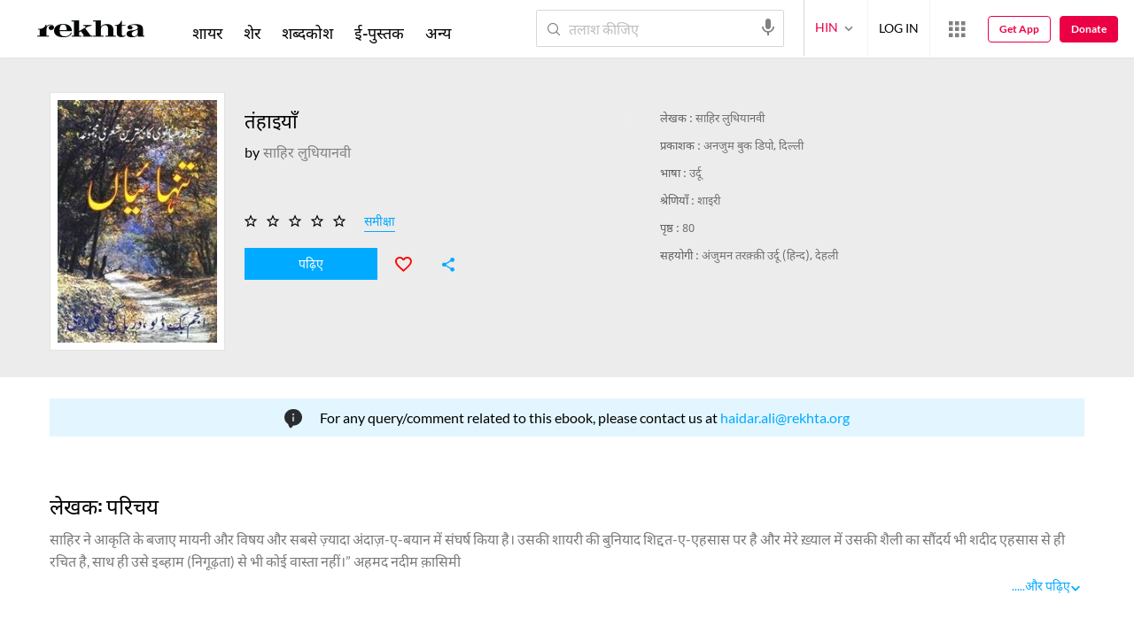

--- FILE ---
content_type: application/x-javascript; charset=utf-8
request_url: https://world.rekhta.org/user/userinfo
body_size: 178
content:
var userInfo = {"Name":null,"ImageUrl":null,"Id":null,"SessionId":"33985a58-915d-452b-bdc5-b9ba5954818e","FavCount":0,"GuestUserValue":null,"SearchSessionId":"33985a58-915d-452b-bdc5-b9ba5954818e","Email":null,"host":"world.rekhta.org"};